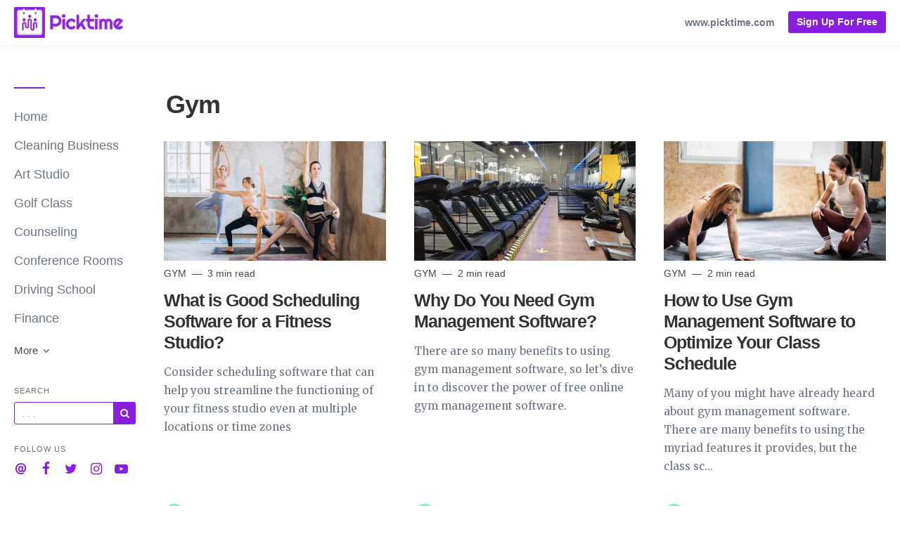

--- FILE ---
content_type: text/html; charset=utf-8
request_url: https://blog.picktime.com/category/gym
body_size: 6796
content:
<!DOCTYPE html>
<html lang="en">

    <head>
        <meta charset="utf-8">
        <meta http-equiv="X-UA-Compatible" content="IE=edge">
        <meta name="viewport" content="width=device-width, initial-scale=1">

        <link rel="stylesheet" href="https://cdnjs.cloudflare.com/ajax/libs/highlight.js/11.11.1/styles/default.min.css">


                    <meta name="robots" content="max-snippet:-1, max-video-preview:-1, max-image-preview:large">        
        
                    <link rel="shortcut icon" href="https://d37oebn0w9ir6a.cloudfront.net/account_3659/960fee7598a804c11d1f01bade010e11.png">
            <link rel="apple-touch-icon-precomposed"
                href="https://images.storychief.com/x94/filters:no_upscale()//account_3659/960fee7598a804c11d1f01bade010e11.png">
        
        <meta property="fb:pages" content="" />

        <title>Picktime</title>
        <meta name="author" content="Picktime">
        <meta name="description" content="Picktime is a free online scheduling software and a booking management system that manages your appointments, classes, group bookings, reservations and staff.">
                    <link rel="canonical" href="https://blog.picktime.com/category/gym">
                        <!-- Twitter Card data -->
        <meta name="twitter:card" content="summary_large_image">
        <meta name="twitter:title" content="Picktime" />
        <meta name="twitter:description" content="Picktime is a free online scheduling software and a booking management system that manages your appointments, classes, group bookings, reservations and staff." />

        <!-- Open Graph data -->
        <meta property="og:site_name" content="Picktime" />
        <meta property="og:title" content="Picktime" />
        <meta property="og:type" content="website" />
                    <meta property="og:url" content="https://blog.picktime.com/category/gym" />
                            <meta property="og:image" content="https://images.storychief.com/account_3659/picktime-covercopy_d1537734bb99d49dafcc3a3a2b7d9a0a_1200.png" />
            <meta property="twitter:image" content="https://images.storychief.com/account_3659/picktime-covercopy_d1537734bb99d49dafcc3a3a2b7d9a0a_1200.png" />
                <meta property="og:description" content="Picktime is a free online scheduling software and a booking management system that manages your appointments, classes, group bookings, reservations and staff." />

        <link href="https://build-assets-blog.storychief.com/build/blog-215965f.css" rel="stylesheet">
                            <style>
                .nav-categories .nav-tabs>li a:after {
                    border-bottom-color: #881fe0;
                }

                .btn-primary,
                .navbar-default .navbar-btn.btn-primary {
                    background-color: #881fe0;
                    border-color: #881fe0;
                    color: #ffffff;
                }

                .triangle {
                    border-right: 10px solid#881fe0;
                }

                .sidebar .sidebar__content .sidebar__content__primary:before {
                    border-bottom-color: #881fe0;
                }

                footer .footer__social span {
                    color: #881fe0;
                }
            </style>
                        
        
        <link rel="alternate" type="application/rss+xml" href="https://blog.picktime.com/rss">

                <!--[if IE 9]>
<style>
    .triangle {
        display: none !important;
    }

    .sidebar-social__list {
        display: none !important;
    }
</style>
<![endif]-->
    </head>
    
    <body class="blog blog-category">
        <header>
            <nav class="navbar navbar-default navbar-fixed-top">
                <div class="container-fluid">
                    <div class="navbar-header">
                        <button type="button" class="navbar-toggle" aria-label="View menu" role="none"
                            aria-hidden="false">
                            <span class="top-bar"></span>
                            <span class="middle-bar"></span>
                            <span class="bottom-bar"></span>
                        </button>
                        <!-- Branding Image -->
                        <a class="navbar-brand link-reset"
                            href="https://blog.picktime.com"
                            style="color: #881fe0">
                            <img src="https://images.storychief.com/x94/filters:no_upscale()//account_3659/picktime-logo-main_34d7ca6bb3ba655c8f052c028dfcbf01.png"
                                alt="Picktime" title="Picktime"
                                class="img-responsive">
                        </a>
                    </div>
                    <div class="navbar-content clearfix">
                        <div class="navbar-right-wrapper hidden-xs">
                            <ul class="nav nav-website navbar-nav">
                                                                    <li role="presentation">
                                        <a target="_blank" class="small strong" rel="noopener"
                                            href="https://www.picktime.com">www.picktime.com</a>
                                    </li>
                                                                                                    <li role="presentation">
                                        <a href="https://www.picktime.com/register"
                                            class="btn btn-sm btn-primary pull-left navbar-btn">Sign Up For Free</a>
                                    </li>
                                                                                                                            </ul>
                        </div>
                    </div>
                </div>
            </nav>
        </header>
        <main class="clearfix">
            <div class="container-fluid">
                <div class="row">
                    <div id="sidebar-left" class="col-sm-3 col-md-2 sidebar small hidden-xs" role="navigation">
                        <div class="sidebar__content">
                            <div class="sidebar__content__primary space-top-8 space-md-top-10 space-lg-top-12">
                                                                    <ul class="nav nav--sidebar text-force-break">
    <li class="sidebar-nav__items sidebar-nav__items--category ">
        <a href="https://blog.picktime.com">Home</a>
    </li>
            <li class="sidebar-nav__items sidebar-nav__items--category categories_mobile ">
            <span class="triangle"></span>
            <a href="https://blog.picktime.com/category/cleaning-business">Cleaning Business</a>
            <ul class="sub-menu list-unstyled space-top-7 space-md-top-9 space-lg-top-11">
                <li class="sub-menu__item">
                    <div class="sub-menu__title h2">Latest article in Cleaning Business</div>
                    <div class=" space-6">
    <div class="story-teaser  story-teaser--sidebar-featured">
        <div class="story-teaser__content">
            <div class="story-teaser__inner">
                <div>
                                            <div class="story-teaser__header">
                            <a href="https://blog.picktime.com/8-ways-simplify-cleaning-business"
                               class="story-teaser__image link-reset lazy"
                               aria-label="Read more"
                               data-src="https://images.storychief.com/account_3659/pexels-matilda-wormwood-4099264_60cf21a7994284ad3e4278f158dbe576_800.jpg">
                            </a>
                        </div>
                                                                <div class="story-teaser__details">
                            <span class="categories-ellipsis">
                                                                                                                                                    <a class="categories__link link-reset text-uppercase thin"
                                               href="https://blog.picktime.com/category/cleaning-business">
                                                Cleaning Business
                                            </a>
                                                                                                                                                                <a class="categories__link link-reset text-uppercase thin"
                                               href="https://blog.picktime.com/category/business-tips">
                                                Business Tips
                                            </a>
                                                                                                                                                                <a class="categories__link link-reset text-uppercase thin"
                                               href="https://blog.picktime.com/category/business-automation">
                                                Business Automation
                                            </a>
                                                                                                                                    </span>
                            <span class="categories__text thin">
                            10 min read
                        </span>
                        </div>
                                    </div>

                                    <div class="story-teaser__title h3">
                        <a href="https://blog.picktime.com/8-ways-simplify-cleaning-business" class="link-reset">
                            8 Ways to Simplify Your Cleaning Business
                        </a>
                    </div>
                                            </div>
            <div class="story-teaser__footer">
                                    <div class="author author--teaser ">
                        <a href="https://blog.picktime.com/author/alisa"
                           class="author__bio">
                            <img class="author__image img-circle" alt="Alisa " src="https://dummyimage.com/200x200/6ff9c0/1F005C&amp;text=A" />
                            <span class="author__link"><small>Alisa </small></span>
                        </a>
                    </div>
                            </div>
        </div>
    </div>
</div>

    <div class="sub-menu__title h2">Recent articles</div>
            <div class="story-teaser story-teaser--list-item">
    <div class="story-teaser__content">
        <div class="story-teaser__inner">
            <div class="story-teaser__title h3">
                <a href="https://blog.picktime.com/cleaning-business-marketing-tips" class="link-reset">
                    20 Most Effective Cleaning Business Marketing Tips That Actually Works
                </a>
            </div>
        </div>
    </div>
</div>
            <div class="story-teaser story-teaser--list-item">
    <div class="story-teaser__content">
        <div class="story-teaser__inner">
            <div class="story-teaser__title h3">
                <a href="https://blog.picktime.com/online-house-cleaning-scheduling-software" class="link-reset">
                    How a House Cleaning Company Uses Online Scheduling Software
                </a>
            </div>
        </div>
    </div>
</div>
        <ul class="list-unstyled">
        <a class="sub-menu__link" href="https://blog.picktime.com/category/cleaning-business">
            See all articles
            <span class="icon-angle-right"></span>
        </a>
    </ul>
                </li>
            </ul>
        </li>
            <li class="sidebar-nav__items sidebar-nav__items--category categories_mobile ">
            <span class="triangle"></span>
            <a href="https://blog.picktime.com/category/art-studio">Art Studio</a>
            <ul class="sub-menu list-unstyled space-top-7 space-md-top-9 space-lg-top-11">
                <li class="sub-menu__item">
                    <div class="sub-menu__title h2">Latest article in Art Studio</div>
                    <div class=" space-6">
    <div class="story-teaser  story-teaser--sidebar-featured">
        <div class="story-teaser__content">
            <div class="story-teaser__inner">
                <div>
                                            <div class="story-teaser__header">
                            <a href="https://blog.picktime.com/creative-techniques-to-enhance-art-business"
                               class="story-teaser__image link-reset lazy"
                               aria-label="Read more"
                               data-src="https://images.storychief.com/account_3659/7-creative-techniques-to-enhance-your-art-business_a9bec8b21841834959356aef3b8f1c54_800.jpg">
                            </a>
                        </div>
                                                                <div class="story-teaser__details">
                            <span class="categories-ellipsis">
                                                                                                                                                    <a class="categories__link link-reset text-uppercase thin"
                                               href="https://blog.picktime.com/category/art-studio">
                                                Art Studio
                                            </a>
                                                                                                                                    </span>
                            <span class="categories__text thin">
                            8 min read
                        </span>
                        </div>
                                    </div>

                                    <div class="story-teaser__title h3">
                        <a href="https://blog.picktime.com/creative-techniques-to-enhance-art-business" class="link-reset">
                            7 Creative Techniques to Enhance Your Art Business
                        </a>
                    </div>
                                            </div>
            <div class="story-teaser__footer">
                                    <div class="author author--teaser ">
                        <a href="https://blog.picktime.com/author/benjamin"
                           class="author__bio">
                            <img class="author__image img-circle" alt="Benjamin " src="https://dummyimage.com/200x200/6ff9c0/1F005C&amp;text=B" />
                            <span class="author__link"><small>Benjamin </small></span>
                        </a>
                    </div>
                            </div>
        </div>
    </div>
</div>

    <div class="sub-menu__title h2">Recent articles</div>
            <div class="story-teaser story-teaser--list-item">
    <div class="story-teaser__content">
        <div class="story-teaser__inner">
            <div class="story-teaser__title h3">
                <a href="https://blog.picktime.com/arts-school-registration-class-booking-software" class="link-reset">
                    Best Arts School Registration and Class Booking Software 2020
                </a>
            </div>
        </div>
    </div>
</div>
            <div class="story-teaser story-teaser--list-item">
    <div class="story-teaser__content">
        <div class="story-teaser__inner">
            <div class="story-teaser__title h3">
                <a href="https://blog.picktime.com/art-studio-management-software-benefits" class="link-reset">
                    Allow Clients to Make Reservations &amp; More with Your Art Studio
                </a>
            </div>
        </div>
    </div>
</div>
        <ul class="list-unstyled">
        <a class="sub-menu__link" href="https://blog.picktime.com/category/art-studio">
            See all articles
            <span class="icon-angle-right"></span>
        </a>
    </ul>
                </li>
            </ul>
        </li>
            <li class="sidebar-nav__items sidebar-nav__items--category categories_mobile ">
            <span class="triangle"></span>
            <a href="https://blog.picktime.com/category/golf-class-">Golf Class</a>
            <ul class="sub-menu list-unstyled space-top-7 space-md-top-9 space-lg-top-11">
                <li class="sub-menu__item">
                    <div class="sub-menu__title h2">Latest article in Golf Class</div>
                    <div class=" space-6">
    <div class="story-teaser  story-teaser--sidebar-featured">
        <div class="story-teaser__content">
            <div class="story-teaser__inner">
                <div>
                                            <div class="story-teaser__header">
                            <a href="https://blog.picktime.com/golf-management-software-benefits"
                               class="story-teaser__image link-reset lazy"
                               aria-label="Read more"
                               data-src="https://images.storychief.com/account_3659/GolfManagementSoftware_a6e968543fd703cae70a0c7c032e3103_800.jpg">
                            </a>
                        </div>
                                                                <div class="story-teaser__details">
                            <span class="categories-ellipsis">
                                                                                                                                                    <a class="categories__link link-reset text-uppercase thin"
                                               href="https://blog.picktime.com/category/golf-class-">
                                                Golf Class
                                            </a>
                                                                                                                                    </span>
                            <span class="categories__text thin">
                            3 min read
                        </span>
                        </div>
                                    </div>

                                    <div class="story-teaser__title h3">
                        <a href="https://blog.picktime.com/golf-management-software-benefits" class="link-reset">
                            5 Ways Your Golf Course Will Benefit From a Cloud-Based Golf Management Software
                        </a>
                    </div>
                                            </div>
            <div class="story-teaser__footer">
                                    <div class="author author--teaser ">
                        <a href="https://blog.picktime.com/author/benjamin"
                           class="author__bio">
                            <img class="author__image img-circle" alt="Benjamin " src="https://dummyimage.com/200x200/6ff9c0/1F005C&amp;text=B" />
                            <span class="author__link"><small>Benjamin </small></span>
                        </a>
                    </div>
                            </div>
        </div>
    </div>
</div>

    <div class="sub-menu__title h2">Recent articles</div>
            <div class="story-teaser story-teaser--list-item">
    <div class="story-teaser__content">
        <div class="story-teaser__inner">
            <div class="story-teaser__title h3">
                <a href="https://blog.picktime.com/golf-class-booking-software-benefits" class="link-reset">
                    Increase Efficiency &amp; Reduce Resources Using Golf Class Booking Software
                </a>
            </div>
        </div>
    </div>
</div>
        <ul class="list-unstyled">
        <a class="sub-menu__link" href="https://blog.picktime.com/category/golf-class-">
            See all articles
            <span class="icon-angle-right"></span>
        </a>
    </ul>
                </li>
            </ul>
        </li>
            <li class="sidebar-nav__items sidebar-nav__items--category categories_mobile ">
            <span class="triangle"></span>
            <a href="https://blog.picktime.com/category/counseling">Counseling</a>
            <ul class="sub-menu list-unstyled space-top-7 space-md-top-9 space-lg-top-11">
                <li class="sub-menu__item">
                    <div class="sub-menu__title h2">Latest article in Counseling</div>
                    <div class=" space-6">
    <div class="story-teaser  story-teaser--sidebar-featured">
        <div class="story-teaser__content">
            <div class="story-teaser__inner">
                <div>
                                            <div class="story-teaser__header">
                            <a href="https://blog.picktime.com/reach-more-clients-therapy-practice"
                               class="story-teaser__image link-reset lazy"
                               aria-label="Read more"
                               data-src="https://images.storychief.com/account_3659/the-power-of-social-media-for-fitness-trainers-1_5bff08713e1854fcb45c2b7d19e68375_800.jpg">
                            </a>
                        </div>
                                                                <div class="story-teaser__details">
                            <span class="categories-ellipsis">
                                                                                                                                                    <a class="categories__link link-reset text-uppercase thin"
                                               href="https://blog.picktime.com/category/counseling">
                                                Counseling
                                            </a>
                                                                                                                                    </span>
                            <span class="categories__text thin">
                            8 min read
                        </span>
                        </div>
                                    </div>

                                    <div class="story-teaser__title h3">
                        <a href="https://blog.picktime.com/reach-more-clients-therapy-practice" class="link-reset">
                            The Benefits of Online Therapy: How to Reach More Clients and Expand Your Practice
                        </a>
                    </div>
                                            </div>
            <div class="story-teaser__footer">
                                    <div class="author author--teaser ">
                        <a href="https://blog.picktime.com/author/benjamin"
                           class="author__bio">
                            <img class="author__image img-circle" alt="Benjamin " src="https://dummyimage.com/200x200/6ff9c0/1F005C&amp;text=B" />
                            <span class="author__link"><small>Benjamin </small></span>
                        </a>
                    </div>
                            </div>
        </div>
    </div>
</div>

    <div class="sub-menu__title h2">Recent articles</div>
            <div class="story-teaser story-teaser--list-item">
    <div class="story-teaser__content">
        <div class="story-teaser__inner">
            <div class="story-teaser__title h3">
                <a href="https://blog.picktime.com/counseling-business-tips" class="link-reset">
                    5 Tips for Improving Your Counseling Business
                </a>
            </div>
        </div>
    </div>
</div>
        <ul class="list-unstyled">
        <a class="sub-menu__link" href="https://blog.picktime.com/category/counseling">
            See all articles
            <span class="icon-angle-right"></span>
        </a>
    </ul>
                </li>
            </ul>
        </li>
            <li class="sidebar-nav__items sidebar-nav__items--category categories_mobile ">
            <span class="triangle"></span>
            <a href="https://blog.picktime.com/category/conference-rooms">Conference Rooms</a>
            <ul class="sub-menu list-unstyled space-top-7 space-md-top-9 space-lg-top-11">
                <li class="sub-menu__item">
                    <div class="sub-menu__title h2">Latest article in Conference Rooms</div>
                    <div class=" space-6">
    <div class="story-teaser  story-teaser--sidebar-featured">
        <div class="story-teaser__content">
            <div class="story-teaser__inner">
                <div>
                                            <div class="story-teaser__header">
                            <a href="https://blog.picktime.com/picktime-rooms-display-app-smarter-way-to-manage-meeting-spaces"
                               class="story-teaser__image link-reset lazy"
                               aria-label="Read more"
                               data-src="https://images.storychief.com/account_3659/blog-page-1_99160010c7bf016ec808353f5a62f04f_800.jpg">
                            </a>
                        </div>
                                                                <div class="story-teaser__details">
                            <span class="categories-ellipsis">
                                                                                                                                                    <a class="categories__link link-reset text-uppercase thin"
                                               href="https://blog.picktime.com/category/news">
                                                News
                                            </a>
                                                                                                                                                                <a class="categories__link link-reset text-uppercase thin"
                                               href="https://blog.picktime.com/category/business-automation">
                                                Business Automation
                                            </a>
                                                                                                                                                                <a class="categories__link link-reset text-uppercase thin"
                                               href="https://blog.picktime.com/category/scheduling">
                                                Scheduling
                                            </a>
                                                                                                                                                                <a class="categories__link link-reset text-uppercase thin"
                                               href="https://blog.picktime.com/category/conference-rooms">
                                                Conference Rooms
                                            </a>
                                                                                                                                    </span>
                            <span class="categories__text thin">
                            4 min read
                        </span>
                        </div>
                                    </div>

                                    <div class="story-teaser__title h3">
                        <a href="https://blog.picktime.com/picktime-rooms-display-app-smarter-way-to-manage-meeting-spaces" class="link-reset">
                            Meet Picktime Rooms Display App: A Smarter Way to Manage Meeting Spaces
                        </a>
                    </div>
                                            </div>
            <div class="story-teaser__footer">
                                    <div class="author author--teaser ">
                        <a href="https://blog.picktime.com/author/richard"
                           class="author__bio">
                            <img class="author__image img-circle" alt="Richard " src="https://dummyimage.com/200x200/6ff9c0/1F005C&amp;text=R" />
                            <span class="author__link"><small>Richard </small></span>
                        </a>
                    </div>
                            </div>
        </div>
    </div>
</div>

    <div class="sub-menu__title h2">Recent articles</div>
            <div class="story-teaser story-teaser--list-item">
    <div class="story-teaser__content">
        <div class="story-teaser__inner">
            <div class="story-teaser__title h3">
                <a href="https://blog.picktime.com/conference-facility-management-software-benefits" class="link-reset">
                    Conference &amp; Multi-Purpose Facility Management Software
                </a>
            </div>
        </div>
    </div>
</div>
            <div class="story-teaser story-teaser--list-item">
    <div class="story-teaser__content">
        <div class="story-teaser__inner">
            <div class="story-teaser__title h3">
                <a href="https://blog.picktime.com/meeting-room-booking-software-benefits" class="link-reset">
                    How Your Organization Can Benefit from Meeting Room Booking Software
                </a>
            </div>
        </div>
    </div>
</div>
            <div class="story-teaser story-teaser--list-item">
    <div class="story-teaser__content">
        <div class="story-teaser__inner">
            <div class="story-teaser__title h3">
                <a href="https://blog.picktime.com/the-smarter-way-to-schedule-conference-rooms" class="link-reset">
                    The Smarter Way to Schedule Conference Rooms
                </a>
            </div>
        </div>
    </div>
</div>
        <ul class="list-unstyled">
        <a class="sub-menu__link" href="https://blog.picktime.com/category/conference-rooms">
            See all articles
            <span class="icon-angle-right"></span>
        </a>
    </ul>
                </li>
            </ul>
        </li>
            <li class="sidebar-nav__items sidebar-nav__items--category categories_mobile ">
            <span class="triangle"></span>
            <a href="https://blog.picktime.com/category/driving-school">Driving School</a>
            <ul class="sub-menu list-unstyled space-top-7 space-md-top-9 space-lg-top-11">
                <li class="sub-menu__item">
                    <div class="sub-menu__title h2">Latest article in Driving School</div>
                    <div class=" space-6">
    <div class="story-teaser  story-teaser--sidebar-featured">
        <div class="story-teaser__content">
            <div class="story-teaser__inner">
                <div>
                                            <div class="story-teaser__header">
                            <a href="https://blog.picktime.com/driving-school-scheduling-tips"
                               class="story-teaser__image link-reset lazy"
                               aria-label="Read more"
                               data-src="https://images.storychief.com/account_3659/DrivingSchoolSchedulingTips_207cbed6fcd14feaa2be3edb78e3106a_800.jpg">
                            </a>
                        </div>
                                                                <div class="story-teaser__details">
                            <span class="categories-ellipsis">
                                                                                                                                                    <a class="categories__link link-reset text-uppercase thin"
                                               href="https://blog.picktime.com/category/driving-school">
                                                Driving School
                                            </a>
                                                                                                                                    </span>
                            <span class="categories__text thin">
                            3 min read
                        </span>
                        </div>
                                    </div>

                                    <div class="story-teaser__title h3">
                        <a href="https://blog.picktime.com/driving-school-scheduling-tips" class="link-reset">
                            Driving School Scheduling Tips for Instructors and Office Staff
                        </a>
                    </div>
                                            </div>
            <div class="story-teaser__footer">
                                    <div class="author author--teaser ">
                        <a href="https://blog.picktime.com/author/benjamin"
                           class="author__bio">
                            <img class="author__image img-circle" alt="Benjamin " src="https://dummyimage.com/200x200/6ff9c0/1F005C&amp;text=B" />
                            <span class="author__link"><small>Benjamin </small></span>
                        </a>
                    </div>
                            </div>
        </div>
    </div>
</div>

    <div class="sub-menu__title h2">Recent articles</div>
            <div class="story-teaser story-teaser--list-item">
    <div class="story-teaser__content">
        <div class="story-teaser__inner">
            <div class="story-teaser__title h3">
                <a href="https://blog.picktime.com/driving-school-management-softwares" class="link-reset">
                    4 Software Programs All Driving School Should Use to Save Time and Money
                </a>
            </div>
        </div>
    </div>
</div>
        <ul class="list-unstyled">
        <a class="sub-menu__link" href="https://blog.picktime.com/category/driving-school">
            See all articles
            <span class="icon-angle-right"></span>
        </a>
    </ul>
                </li>
            </ul>
        </li>
            <li class="sidebar-nav__items sidebar-nav__items--category categories_mobile ">
            <span class="triangle"></span>
            <a href="https://blog.picktime.com/category/finance">Finance</a>
            <ul class="sub-menu list-unstyled space-top-7 space-md-top-9 space-lg-top-11">
                <li class="sub-menu__item">
                    <div class="sub-menu__title h2">Latest article in Finance</div>
                    <div class=" space-6">
    <div class="story-teaser  story-teaser--sidebar-featured">
        <div class="story-teaser__content">
            <div class="story-teaser__inner">
                <div>
                                            <div class="story-teaser__header">
                            <a href="https://blog.picktime.com/appointment-scheduling-software-for-financial-advisors"
                               class="story-teaser__image link-reset lazy"
                               aria-label="Read more"
                               data-src="https://images.storychief.com/account_3659/FinancialAdvisorsManagementSoftware_3f75915e1848b102d0f32002ef18bd92_800.jpg">
                            </a>
                        </div>
                                                                <div class="story-teaser__details">
                            <span class="categories-ellipsis">
                                                                                                                                                    <a class="categories__link link-reset text-uppercase thin"
                                               href="https://blog.picktime.com/category/finance">
                                                Finance
                                            </a>
                                                                                                                                    </span>
                            <span class="categories__text thin">
                            3 min read
                        </span>
                        </div>
                                    </div>

                                    <div class="story-teaser__title h3">
                        <a href="https://blog.picktime.com/appointment-scheduling-software-for-financial-advisors" class="link-reset">
                            Appointment Scheduling Software for Financial Advisors
                        </a>
                    </div>
                                            </div>
            <div class="story-teaser__footer">
                                    <div class="author author--teaser ">
                        <a href="https://blog.picktime.com/author/benjamin"
                           class="author__bio">
                            <img class="author__image img-circle" alt="Benjamin " src="https://dummyimage.com/200x200/6ff9c0/1F005C&amp;text=B" />
                            <span class="author__link"><small>Benjamin </small></span>
                        </a>
                    </div>
                            </div>
        </div>
    </div>
</div>

                </li>
            </ul>
        </li>
        <div class="sub-menu-overlay" aria-hidden="true"></div>
</ul>
<ul class="nav nav--sidebar">
            <li class="dropdown-menu__list">
            <a role="button" data-toggle="dropdown" aria-haspopup="true" aria-expanded="true" class="dropdown-menu__more">
                More <span class="icon-angle-down"></span>
            </a>
            <ul class="dropdown-menu">
                                    <li class="">
                        <a href="https://blog.picktime.com/category/schools">Schools</a>
                    </li>
                                    <li class="">
                        <a href="https://blog.picktime.com/category/hair-salon-business">Hair Salon Business</a>
                    </li>
                                    <li class="">
                        <a href="https://blog.picktime.com/category/scheduling">Scheduling</a>
                    </li>
                                    <li class="">
                        <a href="https://blog.picktime.com/category/fitness">Fitness</a>
                    </li>
                                    <li class="">
                        <a href="https://blog.picktime.com/category/mobile-app">Mobile App</a>
                    </li>
                                    <li class="">
                        <a href="https://blog.picktime.com/category/governance">Governance</a>
                    </li>
                                    <li class="">
                        <a href="https://blog.picktime.com/category/meditation-centers">Meditation Centers</a>
                    </li>
                                    <li class="">
                        <a href="https://blog.picktime.com/category/consulting-business">Consulting Business</a>
                    </li>
                                    <li class="">
                        <a href="https://blog.picktime.com/category/business-automation">Business Automation</a>
                    </li>
                                    <li class="">
                        <a href="https://blog.picktime.com/category/call-center">Call Center</a>
                    </li>
                                    <li class="">
                        <a href="https://blog.picktime.com/category/photographers">Photographers</a>
                    </li>
                                    <li class="">
                        <a href="https://blog.picktime.com/category/features">Features</a>
                    </li>
                                    <li class="">
                        <a href="https://blog.picktime.com/category/escape-rooms">Escape Rooms</a>
                    </li>
                                    <li class="">
                        <a href="https://blog.picktime.com/category/news">News</a>
                    </li>
                                    <li class="">
                        <a href="https://blog.picktime.com/category/business-tips">Business Tips</a>
                    </li>
                                    <li class="">
                        <a href="https://blog.picktime.com/category/medical">Medical</a>
                    </li>
                                    <li class="">
                        <a href="https://blog.picktime.com/category/embassies-and-consulates">Embassies and Consulates</a>
                    </li>
                                    <li class="">
                        <a href="https://blog.picktime.com/category/education">Education</a>
                    </li>
                                    <li class="">
                        <a href="https://blog.picktime.com/category/beauty-salon">Beauty Salon</a>
                    </li>
                                    <li class="">
                        <a href="https://blog.picktime.com/category/dentists">Dentists</a>
                    </li>
                                    <li class="">
                        <a href="https://blog.picktime.com/category/interview">Interview</a>
                    </li>
                                    <li class="">
                        <a href="https://blog.picktime.com/category/equipment-rental">Equipment Rental</a>
                    </li>
                                    <li class="active">
                        <a href="https://blog.picktime.com/category/gym">Gym</a>
                    </li>
                                    <li class="">
                        <a href="https://blog.picktime.com/category/events">Events</a>
                    </li>
                                    <li class="">
                        <a href="https://blog.picktime.com/category/small-business">Small Business</a>
                    </li>
                                    <li class="">
                        <a href="https://blog.picktime.com/category/coaching">Coaching</a>
                    </li>
                                    <li class="">
                        <a href="https://blog.picktime.com/category/spiritual-meditation">Spiritual Meditation</a>
                    </li>
                                    <li class="">
                        <a href="https://blog.picktime.com/category/manual-scheduling">Manual Scheduling</a>
                    </li>
                                    <li class="">
                        <a href="https://blog.picktime.com/category/dance-studio-management">Dance Studio Management</a>
                    </li>
                                    <li class="">
                        <a href="https://blog.picktime.com/category/interview-scheduling">Interview Scheduling</a>
                    </li>
                                    <li class="">
                        <a href="https://blog.picktime.com/category/restaurant-marketing-ideas">Restaurant Marketing Ideas</a>
                    </li>
                                    <li class="">
                        <a href="https://blog.picktime.com/category/restaurants">Restaurant’s</a>
                    </li>
                                    <li class="">
                        <a href="https://blog.picktime.com/category/yoga-classes">Yoga Classes</a>
                    </li>
                            </ul>
        </li>
    </ul>
                                    <div class="sidebar-search">
    <header class="nav-header text-uppercase">
        Search
    </header>
    <form action="https://blog.picktime.com/search" method="get" novalidate>
        <div class="input-group input-group-sm space-top-1">
            <input type="text"
                   value=""
                   aria-label="Query"
                   name="q"
                   placeholder=". . ."
                   class="form-control"
                   style="border: 1px solid #881fe0"
            >
            <span class="input-group-btn">
               <button type="submit"
                       aria-label="Subscribe"
                       aria-hidden="false"
                       class="btn btn-primary btn-sm"
               >
                   <span class="icon-search gutter-1"></span>
               </button>
            </span>
        </div>
    </form>
</div>
                                

                                                                                                    
                                <ul class="list-unstyled text-force-break visible-xs space-top-4">
                                                                    </ul>

                                                                    <div class="sidebar-social__list">
    <header class="nav-header text-uppercase">Follow us</header>
    <ul class="list-unstyled  list-inline">
                    <li role="presentation">
                <a aria-label="Company email" href="mailto:hello@picktime.com"
                   style="color: #881fe0" rel="noopener">
                    <span><em class="icon-at icon-xs"></em></span></a>
            </li>
                            <li role="presentation">
                <a aria-label="Company Facebook" target="_blank" href="https://www.facebook.com/picktimeIn"
                   style="color: #881fe0" rel="noopener">
                    <span><em class="icon-facebook icon-xs"></em></span></a>
            </li>
                            <li role="presentation">
                <a aria-label="Company Twitter" target="_blank" href="https://twitter.com/picktimeIn"
                   style="color: #881fe0" rel="noopener">
                    <span><em class="icon-twitter icon-xs"></em></span></a>
            </li>
                            <li role="presentation">
                <a aria-label="Company Instagram" target="_blank" href="https://www.instagram.com/picktimeIn"
                   style="color: #881fe0" rel="noopener">
                    <span><em class="icon-instagram icon-xs"></em></span></a>
            </li>
                                    <li role="presentation">
                <a aria-label="Company Youtube" target="_blank" href="https://www.youtube.com/c/picktimeIn"
                   style="color: #881fe0" rel="noopener">
                    <span><em class="icon-youtube-play icon-xs"></em></span></a>
            </li>
                            </ul>
</div>
                                                            </div>
                        </div>
                    </div>
                            <div class="col-xs-12 col-sm-9 col-md-10 space-top-8 space-md-top-10 space-lg-top-12">
        
                                                <div class="container-fluid">
                    <h1 class="active-tag-category">Gym</h1>
                </div>
                                <!-- Tab panes -->
            <div class="tab-content stories">
                <div class="container-fluid stories-container">
                                            <div class="row row-flex-sm story-list">
                                                                                                <div class="col-xs-12 col-sm-6 col-flex-sm col-md-6 col-lg-4 story-teaser--whole space-6">
    <div class="story-teaser  story-teaser--third">
        <div class="story-teaser__content">
            <div class="story-teaser__inner">
                <div>
                                            <div class="story-teaser__header">
                            <a href="https://blog.picktime.com/what-is-good-scheduling-software-for-a-fitness-studio"
                               class="story-teaser__image link-reset lazy"
                               aria-label="Read more"
                               data-src="https://images.storychief.com/account_3659/fitnessstudio_bf335eb7be1382956486860861f99936_800.jpg">
                            </a>
                        </div>
                                                                <div class="story-teaser__details">
                            <span class="categories-ellipsis">
                                                                                                                                                    <a class="categories__link link-reset text-uppercase thin"
                                               href="https://blog.picktime.com/category/gym">
                                                Gym
                                            </a>
                                                                                                                                    </span>
                            <span class="categories__text thin">
                            3 min read
                        </span>
                        </div>
                                    </div>

                                    <div class="story-teaser__title h3">
                        <a href="https://blog.picktime.com/what-is-good-scheduling-software-for-a-fitness-studio" class="link-reset">
                            What is Good Scheduling Software for a Fitness Studio?
                        </a>
                    </div>
                                                    <div class="story-teaser__excerpt">
                                                    <p>Consider scheduling software that can help you streamline the functioning of your fitness studio even at multiple locations or time zones</p>
                                            </div>
                            </div>
            <div class="story-teaser__footer">
                                    <div class="author author--teaser ">
                        <a href="https://blog.picktime.com/author/benjamin"
                           class="author__bio">
                            <img class="author__image img-circle" alt="Benjamin " src="https://dummyimage.com/200x200/6ff9c0/1F005C&amp;text=B" />
                            <span class="author__link"><small>Benjamin </small></span>
                        </a>
                    </div>
                            </div>
        </div>
    </div>
</div>
                                                                                                                                <div class="col-xs-12 col-sm-6 col-flex-sm col-md-6 col-lg-4 story-teaser--whole space-6">
    <div class="story-teaser  story-teaser--third">
        <div class="story-teaser__content">
            <div class="story-teaser__inner">
                <div>
                                            <div class="story-teaser__header">
                            <a href="https://blog.picktime.com/gym-management-software-benefits"
                               class="story-teaser__image link-reset lazy"
                               aria-label="Read more"
                               data-src="https://images.storychief.com/account_3659/why-do-you-need-gym-management-software_e6975ba2b3f290a8f91810f694bae34f_800.jpg">
                            </a>
                        </div>
                                                                <div class="story-teaser__details">
                            <span class="categories-ellipsis">
                                                                                                                                                    <a class="categories__link link-reset text-uppercase thin"
                                               href="https://blog.picktime.com/category/gym">
                                                Gym
                                            </a>
                                                                                                                                    </span>
                            <span class="categories__text thin">
                            2 min read
                        </span>
                        </div>
                                    </div>

                                    <div class="story-teaser__title h3">
                        <a href="https://blog.picktime.com/gym-management-software-benefits" class="link-reset">
                            Why Do You Need Gym Management Software?
                        </a>
                    </div>
                                                    <div class="story-teaser__excerpt">
                                                    <p>There are so many benefits to using gym management software, so let’s dive in to discover the power of free online gym management software.</p>
                                            </div>
                            </div>
            <div class="story-teaser__footer">
                                    <div class="author author--teaser ">
                        <a href="https://blog.picktime.com/author/benjamin"
                           class="author__bio">
                            <img class="author__image img-circle" alt="Benjamin " src="https://dummyimage.com/200x200/6ff9c0/1F005C&amp;text=B" />
                            <span class="author__link"><small>Benjamin </small></span>
                        </a>
                    </div>
                            </div>
        </div>
    </div>
</div>
                                                                                                                                <div class="col-xs-12 col-sm-6 col-flex-sm col-md-6 col-lg-4 story-teaser--whole space-6">
    <div class="story-teaser  story-teaser--third">
        <div class="story-teaser__content">
            <div class="story-teaser__inner">
                <div>
                                            <div class="story-teaser__header">
                            <a href="https://blog.picktime.com/how-to-use-gym-management-software"
                               class="story-teaser__image link-reset lazy"
                               aria-label="Read more"
                               data-src="https://images.storychief.com/account_3659/how-to-use-gym-management-software_804faae53ad0a4a20a18f29affbed7e2_800.jpg">
                            </a>
                        </div>
                                                                <div class="story-teaser__details">
                            <span class="categories-ellipsis">
                                                                                                                                                    <a class="categories__link link-reset text-uppercase thin"
                                               href="https://blog.picktime.com/category/gym">
                                                Gym
                                            </a>
                                                                                                                                    </span>
                            <span class="categories__text thin">
                            2 min read
                        </span>
                        </div>
                                    </div>

                                    <div class="story-teaser__title h3">
                        <a href="https://blog.picktime.com/how-to-use-gym-management-software" class="link-reset">
                            How to Use Gym Management Software to Optimize Your Class Schedule
                        </a>
                    </div>
                                                    <div class="story-teaser__excerpt">
                                                    <p>Many of you might have already heard about gym management software. There are many benefits to using the myriad features it provides, but the class sc...</p>
                                            </div>
                            </div>
            <div class="story-teaser__footer">
                                    <div class="author author--teaser ">
                        <a href="https://blog.picktime.com/author/benjamin"
                           class="author__bio">
                            <img class="author__image img-circle" alt="Benjamin " src="https://dummyimage.com/200x200/6ff9c0/1F005C&amp;text=B" />
                            <span class="author__link"><small>Benjamin </small></span>
                        </a>
                    </div>
                            </div>
        </div>
    </div>
</div>
                                                                                                                                <div class="col-xs-12 col-sm-6 col-flex-sm col-md-6 col-lg-4 story-teaser--whole space-6">
    <div class="story-teaser  story-teaser--third">
        <div class="story-teaser__content">
            <div class="story-teaser__inner">
                <div>
                                            <div class="story-teaser__header">
                            <a href="https://blog.picktime.com/gym-business-tips"
                               class="story-teaser__image link-reset lazy"
                               aria-label="Read more"
                               data-src="https://images.storychief.com/account_3659/2149175410_843e5dcef1b581be394ceae6be49066e_800.jpg">
                            </a>
                        </div>
                                                                <div class="story-teaser__details">
                            <span class="categories-ellipsis">
                                                                                                                                                    <a class="categories__link link-reset text-uppercase thin"
                                               href="https://blog.picktime.com/category/gym">
                                                Gym
                                            </a>
                                                                                                                                                                <a class="categories__link link-reset text-uppercase thin"
                                               href="https://blog.picktime.com/category/fitness">
                                                Fitness
                                            </a>
                                                                                                                                    </span>
                            <span class="categories__text thin">
                            3 min read
                        </span>
                        </div>
                                    </div>

                                    <div class="story-teaser__title h3">
                        <a href="https://blog.picktime.com/gym-business-tips" class="link-reset">
                            How to Run a Gym Business: Tips for Managing Your Instructors
                        </a>
                    </div>
                                                    <div class="story-teaser__excerpt">
                                                    <p>Running a gym business is no fantasy land! Here we are with few managing tips to save you from the pitfalls in gym business.</p>
                                            </div>
                            </div>
            <div class="story-teaser__footer">
                                    <div class="author author--teaser ">
                        <a href="https://blog.picktime.com/author/benjamin"
                           class="author__bio">
                            <img class="author__image img-circle" alt="Benjamin " src="https://dummyimage.com/200x200/6ff9c0/1F005C&amp;text=B" />
                            <span class="author__link"><small>Benjamin </small></span>
                        </a>
                    </div>
                            </div>
        </div>
    </div>
</div>
                                                                                                                                <div class="col-xs-12 col-sm-6 col-flex-sm col-md-6 col-lg-4 story-teaser--whole space-6">
    <div class="story-teaser  story-teaser--third">
        <div class="story-teaser__content">
            <div class="story-teaser__inner">
                <div>
                                            <div class="story-teaser__header">
                            <a href="https://blog.picktime.com/increase-efficiency-of-gym-management-staff"
                               class="story-teaser__image link-reset lazy"
                               aria-label="Read more"
                               data-src="https://images.storychief.com/account_3659/how-to-increase-the-efficiency-of-staff-with-gym-management-software_9fe119f6f3c48e3d83e9acd3796069ce_800.jpg">
                            </a>
                        </div>
                                                                <div class="story-teaser__details">
                            <span class="categories-ellipsis">
                                                                                                                                                    <a class="categories__link link-reset text-uppercase thin"
                                               href="https://blog.picktime.com/category/gym">
                                                Gym
                                            </a>
                                                                                                                                    </span>
                            <span class="categories__text thin">
                            5 min read
                        </span>
                        </div>
                                    </div>

                                    <div class="story-teaser__title h3">
                        <a href="https://blog.picktime.com/increase-efficiency-of-gym-management-staff" class="link-reset">
                            How to Increase the Efficiency of Staff with Gym Management Software
                        </a>
                    </div>
                                                    <div class="story-teaser__excerpt">
                                                    <p>Gym management software allows you to easily track your trainers&#039; locations and schedules throughout the day, providing valuable insights into their a...</p>
                                            </div>
                            </div>
            <div class="story-teaser__footer">
                                    <div class="author author--teaser ">
                        <a href="https://blog.picktime.com/author/benjamin"
                           class="author__bio">
                            <img class="author__image img-circle" alt="Benjamin " src="https://dummyimage.com/200x200/6ff9c0/1F005C&amp;text=B" />
                            <span class="author__link"><small>Benjamin </small></span>
                        </a>
                    </div>
                            </div>
        </div>
    </div>
</div>
                                                                                    </div>
                                                                <div class="row text-center">
                            
                        </div>
                                    </div>
            </div>
            </div>
                </div>
            </div>
        </main>
        <footer>
            <div class="footer__disclaimer">
                <div class="container-fluid">
                    <div class="row">
                        <div class="col-xs-6 space-sm-top-1 hidden-xs">
                                                    </div>
                        <div
                            class="footer__disclaimer--legal col-xs-12 col-sm-6 text-center text-sm-right space-sm-top-3 space-sm-3 small">
                                                            <a target="_blank" class="legal" rel="nofollow noopener"
                                    href="https://www.picktime.com/legal/privacy">Privacy Policy</a>
                                                                                        <a target="_blank" class="legal" rel="nofollow noopener"
                                    href="https://www.picktime.com/legal/terms">Terms of service</a>
                                                                                </div>
                    </div>
                                    </div>
            </div>
            
        </footer>


        <script src="https://build-assets-blog.storychief.com/build/blog-215965f.js" type="text/javascript"></script>
                    <script>
                (function(i, s, o, g, r, a, m) {
                    i['GoogleAnalyticsObject'] = r;
                    i[r] = i[r] || function() {
                        (i[r].q = i[r].q || []).push(arguments)
                    }, i[r].l = 1 * new Date();
                    a = s.createElement(o),
                        m = s.getElementsByTagName(o)[0];
                    a.async = 1;
                    a.src = g;
                    m.parentNode.insertBefore(a, m)
                })(window, document, 'script', 'https://www.google-analytics.com/analytics.js', 'ga');

                ga('create', 'UA-92294358-1', 'auto');
                ga('send', 'pageview');
            </script>
        
        <script src="https://cdnjs.cloudflare.com/ajax/libs/highlight.js/11.11.1/highlight.min.js"></script>
        <script>
            hljs.highlightAll();
        </script>


        
    </body>

    </html>


--- FILE ---
content_type: text/plain
request_url: https://www.google-analytics.com/j/collect?v=1&_v=j102&a=1276977620&t=pageview&_s=1&dl=https%3A%2F%2Fblog.picktime.com%2Fcategory%2Fgym&ul=en-us%40posix&dt=Picktime&sr=1280x720&vp=1280x720&_u=IEBAAEABAAAAACAAI~&jid=1844107938&gjid=230240857&cid=1592435234.1769286627&tid=UA-92294358-1&_gid=2025048822.1769286627&_r=1&_slc=1&z=1747619734
body_size: -451
content:
2,cG-P8C7X4Y7Y1